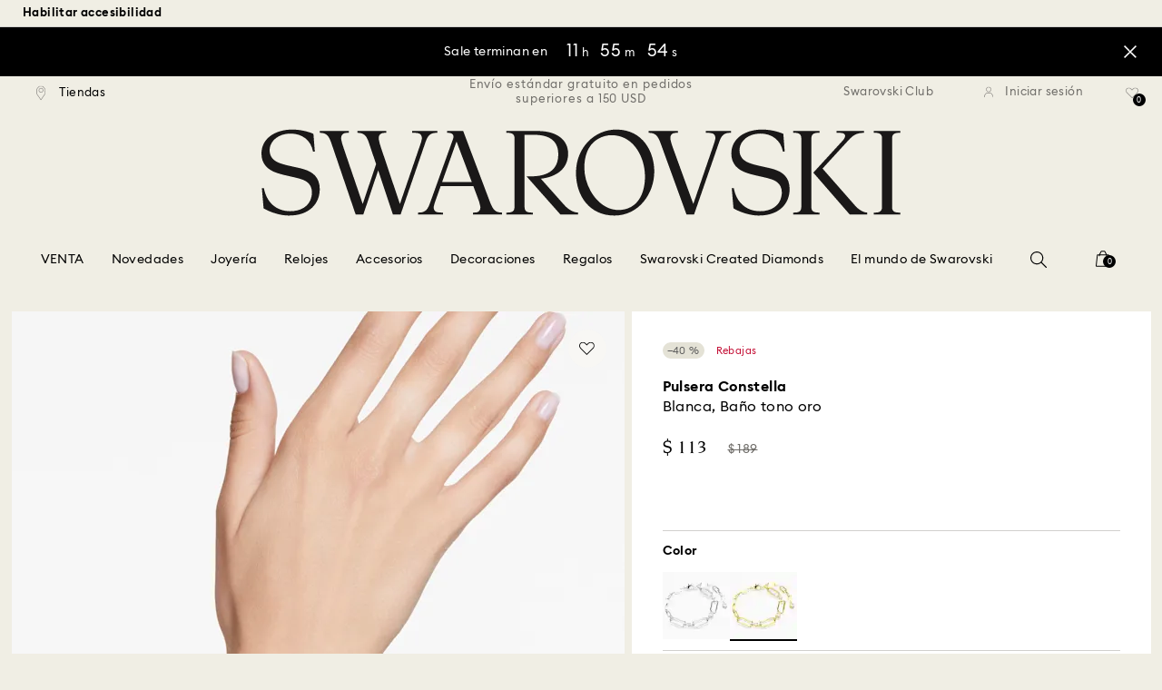

--- FILE ---
content_type: text/javascript;charset=utf-8
request_url: https://recs.algorecs.com/rrserver/p13n_generated.js?a=257364ecf2e5f8e6&ts=1769382243889&v=2.1.0.20251222&ssl=t&p=5683359&pt=%7Citem_page.pdp_01%7Citem_page.pdp_02%7Citem_page.pdp_historyline&sgs=%7Coptin%3Aoptin&cts=https%3A%2F%2Fwww.swarovski.com%2Fes-US&chi=%7C010402&rid=US-es&l=1
body_size: 2927
content:
RR.data = {JSON:{"placements":[]}};  RR.secureClickURL= function(url) {   if (window.location.protocol === "https:"){     return url.replace("http:", "https:").replace("http%","https%");   } else {     return url;   }   };var rr_remote_data='eF5j4cotK8lMETA0NTHUBUKW0mQPY8vUFEvTVEPdZLPUJF0Ti1QDXZMUoyRdUwMzs7SUFEsTAxMDAJlrDmg';var rr_recs={placements:[{used:false,placementType:'item_page.pdp_01',html:''},{used:false,placementType:'item_page.pdp_02',html:''}]},rr_dynamic={placements:[]},rr_call_after_flush=function(){ 	function formatMoney(number, places, symbol, thousand, decimal) { 		number = number || 0; 		places = !isNaN(places = Math.abs(places)) ? places : 2; 		symbol = symbol !== undefined ? symbol : "$"; 		thousand = thousand || ","; 		decimal = decimal || "."; 		var negative = number < 0 ? "-" : "", 		i = parseInt(number = Math.abs(+number || 0).toFixed(places), 10) + "", 		j = (j = i.length) > 3 ? j % 3 : 0; 		return symbol + negative + (j ? i.substr(0, j) + thousand : "") + i.substr(j).replace(/(\d{3})(?=\d)/g, "$1" + thousand) + (places ? decimal + Math.abs(number - i).toFixed(places).slice(2) : ""); }    function formatCurrency(price) {         				var formattedPrice = ''; 				 				var currencyCode = price.replace(/[^a-zA-Z¥₩$ł₹£₺₽č]+/g, ''); 				var purePrice = price.replace(/[^0-9.,]+/, ''); 				  			 				if (/^-?(?:\d+|\d{1,3}(?:,\d{3})+)(?:(\.)\d+)?$/.test(purePrice)){ 					purePrice = purePrice.replace(',', '');                     purePrice = purePrice.replace(',', '');  				} else { 					purePrice = purePrice.replace('.', ''); 					purePrice = purePrice.replace(',', '.');  				}      switch (currencyCode) { 			case "₩":       		case "¥": 			    var formattedPrice = formatMoney(purePrice,0, currencyCode + " ", ",", "."); 			    break;               		default:       		var formattedPrice = formatMoney(purePrice,2, currencyCode + " ", ",", ".");       	}   	return formattedPrice;   }       RR.data.JSON.placements[0] = {   "layout":"Standard JSON",   "strategy_message":"Complete el Look",   "strategy_name": "AdvancedMerchandisingStrategy",   "placement_name": rr_recs.placements[0].placementType,   "placement_name_requested": "item_page.pdp_01",   "items":[] }; var url = "https://recs.algorecs.com/rrserver/click?a=257364ecf2e5f8e6&vg=39ef95e1-c6eb-48e0-4d2b-5066fdd94040&pti=1&pa=pdp_01&hpi=10879&stn=AdvancedMerchandisingStrategy&stid=300&rti=2&sgs=optin&qsgs=34973%7C32558%7C30700%7C30680%7C18140%7C17831%7C17673&mvtId=-1&mvtTs=1769382244330&uguid=39ed95e1-c6eb-48e0-4d2b-5066fdd94040&channelId=WEB&s=&pg=3518&rid=US-es&amrId=64526&p=5636703&ind=0&boostRules=84861&ct=https%3A%2F%2Fwww.swarovski.com%2Fes-US%2Fp-5636703";   var productUrl = url.match(/ct=([^&]+)/)[1]; var slash = "%2F"; var productUrlClean = String(productUrl).replace(/%2F/gi, "/");  productUrlClean = String(productUrlClean).replace("%3A", ":");   var ct = "ct=" + productUrl; var ctURL = String(url).replace(ct,'');   var fullName = "Colgante Stilla, Talla redonda, Blanco, Baño tono oro"; var decodedImage = decodeURIComponent("https://asset.swarovski.com/images/$size_360/t_swa103/b_rgb:ffffff,c_scale,dpr_auto,f_auto,w_auto/5636703/5636703.jpg");      RR.data.JSON.placements[0].items.push({ 	"id": "5636703", 	"name" : "Colgante Stilla, Talla redonda, Blanco, Baño...", 	"sale_price": "$71,00", 	"price": formatCurrency("$119,00"), 	"rating": "", 	"image_url": decodedImage,     "clicktrackingurl":  ctURL,      "productUrl": productUrlClean,     "link_url":  url,  	     "price_min": formatCurrency("$119,00"),   	"price_max": formatCurrency("$119,00"), 	"percentage": "", 	"percentage_high": "" });var url = "https://recs.algorecs.com/rrserver/click?a=257364ecf2e5f8e6&vg=39ef95e1-c6eb-48e0-4d2b-5066fdd94040&pti=1&pa=pdp_01&hpi=10879&stn=AdvancedMerchandisingStrategy&stid=300&rti=2&sgs=optin&qsgs=34973%7C32558%7C30700%7C30680%7C18140%7C17831%7C17673&mvtId=-1&mvtTs=1769382244330&uguid=39ed95e1-c6eb-48e0-4d2b-5066fdd94040&channelId=WEB&s=&pg=3518&rid=US-es&amrId=64526&p=5680094&ind=1&boostRules=84861&ct=https%3A%2F%2Fwww.swarovski.com%2Fes-US%2Fp-5680094";   var productUrl = url.match(/ct=([^&]+)/)[1]; var slash = "%2F"; var productUrlClean = String(productUrl).replace(/%2F/gi, "/");  productUrlClean = String(productUrlClean).replace("%3A", ":");   var ct = "ct=" + productUrl; var ctURL = String(url).replace(ct,'');   var fullName = "Pulsera Imber, Talla redonda, Diseño distribuido, Blanca, Baño tono oro"; var decodedImage = decodeURIComponent("https://asset.swarovski.com/images/$size_360/t_swa103/b_rgb:ffffff,c_scale,dpr_auto,f_auto,w_auto/5680094/5680094.jpg");      RR.data.JSON.placements[0].items.push({ 	"id": "5680094", 	"name" : "Pulsera Imber, Talla redonda, Diseño...", 	"sale_price": "", 	"price": formatCurrency("$139,00"), 	"rating": "", 	"image_url": decodedImage,     "clicktrackingurl":  ctURL,      "productUrl": productUrlClean,     "link_url":  url,  	     "price_min": formatCurrency("$139,00"),   	"price_max": formatCurrency("$139,00"), 	"percentage": "", 	"percentage_high": "" });var url = "https://recs.algorecs.com/rrserver/click?a=257364ecf2e5f8e6&vg=39ef95e1-c6eb-48e0-4d2b-5066fdd94040&pti=1&pa=pdp_01&hpi=10879&stn=AdvancedMerchandisingStrategy&stid=300&rti=2&sgs=optin&qsgs=34973%7C32558%7C30700%7C30680%7C18140%7C17831%7C17673&mvtId=-1&mvtTs=1769382244330&uguid=39ed95e1-c6eb-48e0-4d2b-5066fdd94040&channelId=WEB&s=&pg=3518&rid=US-es&amrId=64526&p=5728587&ind=2&ct=https%3A%2F%2Fwww.swarovski.com%2Fes-US%2Fp-5728587";   var productUrl = url.match(/ct=([^&]+)/)[1]; var slash = "%2F"; var productUrlClean = String(productUrl).replace(/%2F/gi, "/");  productUrlClean = String(productUrlClean).replace("%3A", ":");   var ct = "ct=" + productUrl; var ctURL = String(url).replace(ct,'');   var fullName = "Pendientes Constella, Talla redonda, Blancos, Baño tono oro"; var decodedImage = decodeURIComponent("https://asset.swarovski.com/images/$size_360/t_swa103/b_rgb:ffffff,c_scale,dpr_auto,f_auto,w_auto/5728587/5728587.jpg");      RR.data.JSON.placements[0].items.push({ 	"id": "5728587", 	"name" : "Pendientes Constella, Talla redonda, Blancos...", 	"sale_price": "", 	"price": formatCurrency("$139,00"), 	"rating": "", 	"image_url": decodedImage,     "clicktrackingurl":  ctURL,      "productUrl": productUrlClean,     "link_url":  url,  	     "price_min": formatCurrency("$139,00"),   	"price_max": formatCurrency("$139,00"), 	"percentage": "", 	"percentage_high": "" });var url = "https://recs.algorecs.com/rrserver/click?a=257364ecf2e5f8e6&vg=39ef95e1-c6eb-48e0-4d2b-5066fdd94040&pti=1&pa=pdp_01&hpi=10879&stn=AdvancedMerchandisingStrategy&stid=300&rti=2&sgs=optin&qsgs=34973%7C32558%7C30700%7C30680%7C18140%7C17831%7C17673&mvtId=-1&mvtTs=1769382244330&uguid=39ed95e1-c6eb-48e0-4d2b-5066fdd94040&channelId=WEB&s=&pg=3518&rid=US-es&amrId=64526&p=5711710&ind=3&ct=https%3A%2F%2Fwww.swarovski.com%2Fes-US%2Fp-5711710";   var productUrl = url.match(/ct=([^&]+)/)[1]; var slash = "%2F"; var productUrlClean = String(productUrl).replace(/%2F/gi, "/");  productUrlClean = String(productUrlClean).replace("%3A", ":");   var ct = "ct=" + productUrl; var ctURL = String(url).replace(ct,'');   var fullName = "Reloj Dextera chain, Fabricado en Suiza, Pulsera de cristal, Blanco, Acabado tono oro champán"; var decodedImage = decodeURIComponent("https://asset.swarovski.com/images/$size_360/t_swa103/b_rgb:ffffff,c_scale,dpr_auto,f_auto,w_auto/5711710/5711710.jpg");      RR.data.JSON.placements[0].items.push({ 	"id": "5711710", 	"name" : "Reloj Dextera chain, Fabricado en Suiza...", 	"sale_price": "$416,00", 	"price": formatCurrency("$520,00"), 	"rating": "", 	"image_url": decodedImage,     "clicktrackingurl":  ctURL,      "productUrl": productUrlClean,     "link_url":  url,  	     "price_min": formatCurrency("$520,00"),   	"price_max": formatCurrency("$520,00"), 	"percentage": "", 	"percentage_high": "" });var url = "https://recs.algorecs.com/rrserver/click?a=257364ecf2e5f8e6&vg=39ef95e1-c6eb-48e0-4d2b-5066fdd94040&pti=1&pa=pdp_01&hpi=10879&stn=AdvancedMerchandisingStrategy&stid=300&rti=2&sgs=optin&qsgs=34973%7C32558%7C30700%7C30680%7C18140%7C17831%7C17673&mvtId=-1&mvtTs=1769382244330&uguid=39ed95e1-c6eb-48e0-4d2b-5066fdd94040&channelId=WEB&s=&pg=3518&rid=US-es&amrId=64526&p=M5640967_color-white-gold-plating&ind=4&ct=https%3A%2F%2Fwww.swarovski.com%2Fes-US%2Fp-M5640967%3Fcolor%3Dcolor-white-gold-plating";   var productUrl = url.match(/ct=([^&]+)/)[1]; var slash = "%2F"; var productUrlClean = String(productUrl).replace(/%2F/gi, "/");  productUrlClean = String(productUrlClean).replace("%3A", ":");   var ct = "ct=" + productUrl; var ctURL = String(url).replace(ct,'');   var fullName = "Anillo Constella, Conjunto (2), Talla redonda, Blanco, Baño tono oro"; var decodedImage = decodeURIComponent("https://asset.swarovski.com/images/$size_360/t_swa103/b_rgb:ffffff,c_scale,dpr_auto,f_auto,w_auto/5640967/5640967.jpg");      RR.data.JSON.placements[0].items.push({ 	"id": "M5640967_color-white-gold-plating", 	"name" : "Anillo Constella, Conjunto (2), Talla redonda...", 	"sale_price": "$111,00", 	"price": formatCurrency("$159,00"), 	"rating": "", 	"image_url": decodedImage,     "clicktrackingurl":  ctURL,      "productUrl": productUrlClean,     "link_url":  url,  	     "price_min": formatCurrency("$159,00"),   	"price_max": formatCurrency("$159,00"), 	"percentage": "", 	"percentage_high": "" });var url = "https://recs.algorecs.com/rrserver/click?a=257364ecf2e5f8e6&vg=39ef95e1-c6eb-48e0-4d2b-5066fdd94040&pti=1&pa=pdp_01&hpi=10879&stn=AdvancedMerchandisingStrategy&stid=300&rti=2&sgs=optin&qsgs=34973%7C32558%7C30700%7C30680%7C18140%7C17831%7C17673&mvtId=-1&mvtTs=1769382244330&uguid=39ed95e1-c6eb-48e0-4d2b-5066fdd94040&channelId=WEB&s=&pg=3518&rid=US-es&amrId=64526&p=5642595&ind=5&ct=https%3A%2F%2Fwww.swarovski.com%2Fes-US%2Fp-5642595";   var productUrl = url.match(/ct=([^&]+)/)[1]; var slash = "%2F"; var productUrlClean = String(productUrl).replace(/%2F/gi, "/");  productUrlClean = String(productUrlClean).replace("%3A", ":");   var ct = "ct=" + productUrl; var ctURL = String(url).replace(ct,'');   var fullName = "Pendientes de botón Stilla, Talla redonda, Blancos, Baño tono oro"; var decodedImage = decodeURIComponent("https://asset.swarovski.com/images/$size_360/t_swa103/b_rgb:ffffff,c_scale,dpr_auto,f_auto,w_auto/5642595/5642595.jpg");      RR.data.JSON.placements[0].items.push({ 	"id": "5642595", 	"name" : "Pendientes de botón Stilla, Talla redonda...", 	"sale_price": "$53,00", 	"price": formatCurrency("$89,00"), 	"rating": "", 	"image_url": decodedImage,     "clicktrackingurl":  ctURL,      "productUrl": productUrlClean,     "link_url":  url,  	     "price_min": formatCurrency("$89,00"),   	"price_max": formatCurrency("$89,00"), 	"percentage": "", 	"percentage_high": "" });var url = "https://recs.algorecs.com/rrserver/click?a=257364ecf2e5f8e6&vg=39ef95e1-c6eb-48e0-4d2b-5066fdd94040&pti=1&pa=pdp_01&hpi=10879&stn=AdvancedMerchandisingStrategy&stid=300&rti=2&sgs=optin&qsgs=34973%7C32558%7C30700%7C30680%7C18140%7C17831%7C17673&mvtId=-1&mvtTs=1769382244330&uguid=39ed95e1-c6eb-48e0-4d2b-5066fdd94040&channelId=WEB&s=&pg=3518&rid=US-es&amrId=64526&p=5723300&ind=6&ct=https%3A%2F%2Fwww.swarovski.com%2Fes-US%2Fp-5723300";   var productUrl = url.match(/ct=([^&]+)/)[1]; var slash = "%2F"; var productUrlClean = String(productUrl).replace(/%2F/gi, "/");  productUrlClean = String(productUrlClean).replace("%3A", ":");   var ct = "ct=" + productUrl; var ctURL = String(url).replace(ct,'');   var fullName = "Pendientes de aro Stilla Attract, Talla redonda, Blancos, Baño tono oro"; var decodedImage = decodeURIComponent("https://asset.swarovski.com/images/$size_360/t_swa103/b_rgb:ffffff,c_scale,dpr_auto,f_auto,w_auto/5723300/5723300.jpg");      RR.data.JSON.placements[0].items.push({ 	"id": "5723300", 	"name" : "Pendientes de aro Stilla Attract, Talla redonda...", 	"sale_price": "$95,00", 	"price": formatCurrency("$119,00"), 	"rating": "", 	"image_url": decodedImage,     "clicktrackingurl":  ctURL,      "productUrl": productUrlClean,     "link_url":  url,  	     "price_min": formatCurrency("$119,00"),   	"price_max": formatCurrency("$119,00"), 	"percentage": "", 	"percentage_high": "" });  	function formatMoney(number, places, symbol, thousand, decimal) { 		number = number || 0; 		places = !isNaN(places = Math.abs(places)) ? places : 2; 		symbol = symbol !== undefined ? symbol : "$"; 		thousand = thousand || ","; 		decimal = decimal || "."; 		var negative = number < 0 ? "-" : "", 		i = parseInt(number = Math.abs(+number || 0).toFixed(places), 10) + "", 		j = (j = i.length) > 3 ? j % 3 : 0; 		return symbol + negative + (j ? i.substr(0, j) + thousand : "") + i.substr(j).replace(/(\d{3})(?=\d)/g, "$1" + thousand) + (places ? decimal + Math.abs(number - i).toFixed(places).slice(2) : ""); }    function formatCurrency(price) {         				var formattedPrice = ''; 				 				var currencyCode = price.replace(/[^a-zA-Z¥₩$ł₹£₺₽č]+/g, ''); 				var purePrice = price.replace(/[^0-9.,]+/, ''); 				  			 				if (/^-?(?:\d+|\d{1,3}(?:,\d{3})+)(?:(\.)\d+)?$/.test(purePrice)){ 					purePrice = purePrice.replace(',', '');                     purePrice = purePrice.replace(',', '');  				} else { 					purePrice = purePrice.replace('.', ''); 					purePrice = purePrice.replace(',', '.');  				}      switch (currencyCode) { 			case "₩":       		case "¥": 			    var formattedPrice = formatMoney(purePrice,0, currencyCode + " ", ",", "."); 			    break;               		default:       		var formattedPrice = formatMoney(purePrice,2, currencyCode + " ", ",", ".");       	}   	return formattedPrice;   }       RR.data.JSON.placements[1] = {   "layout":"Standard JSON",   "strategy_message":"También podría gustarte",   "strategy_name": "CategorySiloedViewCP",   "placement_name": rr_recs.placements[1].placementType,   "placement_name_requested": "item_page.pdp_02",   "items":[] }; var url = "https://recs.algorecs.com/rrserver/click?a=257364ecf2e5f8e6&vg=39ef95e1-c6eb-48e0-4d2b-5066fdd94040&pti=1&pa=pdp_02&hpi=10879&stn=CategorySiloedViewCP&stid=113&rti=2&sgs=optin&qsgs=34973%7C32558%7C30700%7C30680%7C18140%7C17831%7C17673&mvtId=-1&mvtTs=1769382244330&uguid=39ed95e1-c6eb-48e0-4d2b-5066fdd94040&channelId=WEB&s=&pg=3518&rid=US-es&p=5642978&ind=0&boostRules=84861&ct=https%3A%2F%2Fwww.swarovski.com%2Fes-US%2Fp-5642978";   var productUrl = url.match(/ct=([^&]+)/)[1]; var slash = "%2F"; var productUrlClean = String(productUrl).replace(/%2F/gi, "/");  productUrlClean = String(productUrlClean).replace("%3A", ":");   var ct = "ct=" + productUrl; var ctURL = String(url).replace(ct,'');   var fullName = "Pulsera Teddy, Oso, Rosa, Baño tono oro rosa"; var decodedImage = decodeURIComponent("https://asset.swarovski.com/images/$size_360/t_swa103/b_rgb:ffffff,c_scale,dpr_auto,f_auto,w_auto/5642978/5642978.jpg");      RR.data.JSON.placements[1].items.push({ 	"id": "5642978", 	"name" : "Pulsera Teddy, Oso, Rosa, Baño tono oro rosa", 	"sale_price": "$113,00", 	"price": formatCurrency("$189,00"), 	"rating": "", 	"image_url": decodedImage,     "clicktrackingurl":  ctURL,      "productUrl": productUrlClean,     "link_url":  url,  	     "price_min": formatCurrency("$189,00"),   	"price_max": formatCurrency("$189,00"), 	"percentage": "", 	"percentage_high": "" });var url = "https://recs.algorecs.com/rrserver/click?a=257364ecf2e5f8e6&vg=39ef95e1-c6eb-48e0-4d2b-5066fdd94040&pti=1&pa=pdp_02&hpi=10879&stn=CategorySiloedViewCP&stid=113&rti=2&sgs=optin&qsgs=34973%7C32558%7C30700%7C30680%7C18140%7C17831%7C17673&mvtId=-1&mvtTs=1769382244330&uguid=39ed95e1-c6eb-48e0-4d2b-5066fdd94040&channelId=WEB&s=&pg=3518&rid=US-es&p=5728588&ind=1&ct=https%3A%2F%2Fwww.swarovski.com%2Fes-US%2Fp-5728588";   var productUrl = url.match(/ct=([^&]+)/)[1]; var slash = "%2F"; var productUrlClean = String(productUrl).replace(/%2F/gi, "/");  productUrlClean = String(productUrlClean).replace("%3A", ":");   var ct = "ct=" + productUrl; var ctURL = String(url).replace(ct,'');   var fullName = "Pulsera Constella, Perla de cristal, Talla redonda, Blanca, Baño tono oro rosa"; var decodedImage = decodeURIComponent("https://asset.swarovski.com/images/$size_360/t_swa103/b_rgb:ffffff,c_scale,dpr_auto,f_auto,w_auto/5728588/5728588.jpg");      RR.data.JSON.placements[1].items.push({ 	"id": "5728588", 	"name" : "Pulsera Constella, Perla de cristal, Talla...", 	"sale_price": "", 	"price": formatCurrency("$119,00"), 	"rating": "", 	"image_url": decodedImage,     "clicktrackingurl":  ctURL,      "productUrl": productUrlClean,     "link_url":  url,  	     "price_min": formatCurrency("$119,00"),   	"price_max": formatCurrency("$119,00"), 	"percentage": "", 	"percentage_high": "" });var url = "https://recs.algorecs.com/rrserver/click?a=257364ecf2e5f8e6&vg=39ef95e1-c6eb-48e0-4d2b-5066fdd94040&pti=1&pa=pdp_02&hpi=10879&stn=CategorySiloedViewCP&stid=113&rti=2&sgs=optin&qsgs=34973%7C32558%7C30700%7C30680%7C18140%7C17831%7C17673&mvtId=-1&mvtTs=1769382244330&uguid=39ed95e1-c6eb-48e0-4d2b-5066fdd94040&channelId=WEB&s=&pg=3518&rid=US-es&p=5680095&ind=2&ct=https%3A%2F%2Fwww.swarovski.com%2Fes-US%2Fp-5680095";   var productUrl = url.match(/ct=([^&]+)/)[1]; var slash = "%2F"; var productUrlClean = String(productUrl).replace(/%2F/gi, "/");  productUrlClean = String(productUrlClean).replace("%3A", ":");   var ct = "ct=" + productUrl; var ctURL = String(url).replace(ct,'');   var fullName = "Pulsera ancha Imber, Talla redonda, Blanca, Baño tono oro"; var decodedImage = decodeURIComponent("https://asset.swarovski.com/images/$size_360/t_swa103/b_rgb:ffffff,c_scale,dpr_auto,f_auto,w_auto/5680095/5680095.jpg");      RR.data.JSON.placements[1].items.push({ 	"id": "5680095", 	"name" : "Pulsera ancha Imber, Talla redonda, Blanca...", 	"sale_price": "$239,00", 	"price": formatCurrency("$299,00"), 	"rating": "", 	"image_url": decodedImage,     "clicktrackingurl":  ctURL,      "productUrl": productUrlClean,     "link_url":  url,  	     "price_min": formatCurrency("$299,00"),   	"price_max": formatCurrency("$299,00"), 	"percentage": "", 	"percentage_high": "" });var url = "https://recs.algorecs.com/rrserver/click?a=257364ecf2e5f8e6&vg=39ef95e1-c6eb-48e0-4d2b-5066fdd94040&pti=1&pa=pdp_02&hpi=10879&stn=CategorySiloedViewCP&stid=113&rti=2&sgs=optin&qsgs=34973%7C32558%7C30700%7C30680%7C18140%7C17831%7C17673&mvtId=-1&mvtTs=1769382244330&uguid=39ed95e1-c6eb-48e0-4d2b-5066fdd94040&channelId=WEB&s=&pg=3518&rid=US-es&p=5730677&ind=3&ct=https%3A%2F%2Fwww.swarovski.com%2Fes-US%2Fp-5730677";   var productUrl = url.match(/ct=([^&]+)/)[1]; var slash = "%2F"; var productUrlClean = String(productUrl).replace(/%2F/gi, "/");  productUrlClean = String(productUrlClean).replace("%3A", ":");   var ct = "ct=" + productUrl; var ctURL = String(url).replace(ct,'');   var fullName = "Pulsera Imber, Talla redonda, Blanca, Baño tono oro rosa"; var decodedImage = decodeURIComponent("https://asset.swarovski.com/images/$size_360/t_swa103/b_rgb:ffffff,c_scale,dpr_auto,f_auto,w_auto/5730677/5730677.jpg");      RR.data.JSON.placements[1].items.push({ 	"id": "5730677", 	"name" : "Pulsera Imber, Talla redonda, Blanca, Baño tono...", 	"sale_price": "", 	"price": formatCurrency("$139,00"), 	"rating": "", 	"image_url": decodedImage,     "clicktrackingurl":  ctURL,      "productUrl": productUrlClean,     "link_url":  url,  	     "price_min": formatCurrency("$139,00"),   	"price_max": formatCurrency("$139,00"), 	"percentage": "", 	"percentage_high": "" });var url = "https://recs.algorecs.com/rrserver/click?a=257364ecf2e5f8e6&vg=39ef95e1-c6eb-48e0-4d2b-5066fdd94040&pti=1&pa=pdp_02&hpi=10879&stn=CategorySiloedViewCP&stid=113&rti=2&sgs=optin&qsgs=34973%7C32558%7C30700%7C30680%7C18140%7C17831%7C17673&mvtId=-1&mvtTs=1769382244330&uguid=39ed95e1-c6eb-48e0-4d2b-5066fdd94040&channelId=WEB&s=&pg=3518&rid=US-es&p=5730676&ind=4&ct=https%3A%2F%2Fwww.swarovski.com%2Fes-US%2Fp-5730676";   var productUrl = url.match(/ct=([^&]+)/)[1]; var slash = "%2F"; var productUrlClean = String(productUrl).replace(/%2F/gi, "/");  productUrlClean = String(productUrlClean).replace("%3A", ":");   var ct = "ct=" + productUrl; var ctURL = String(url).replace(ct,'');   var fullName = "Pulsera Imber, Talla redonda, Verde, Baño tono oro"; var decodedImage = decodeURIComponent("https://asset.swarovski.com/images/$size_360/t_swa103/b_rgb:ffffff,c_scale,dpr_auto,f_auto,w_auto/5730676/5730676.jpg");      RR.data.JSON.placements[1].items.push({ 	"id": "5730676", 	"name" : "Pulsera Imber, Talla redonda, Verde, Baño tono oro", 	"sale_price": "", 	"price": formatCurrency("$139,00"), 	"rating": "", 	"image_url": decodedImage,     "clicktrackingurl":  ctURL,      "productUrl": productUrlClean,     "link_url":  url,  	     "price_min": formatCurrency("$139,00"),   	"price_max": formatCurrency("$139,00"), 	"percentage": "", 	"percentage_high": "" });var url = "https://recs.algorecs.com/rrserver/click?a=257364ecf2e5f8e6&vg=39ef95e1-c6eb-48e0-4d2b-5066fdd94040&pti=1&pa=pdp_02&hpi=10879&stn=CategorySiloedViewCP&stid=113&rti=2&sgs=optin&qsgs=34973%7C32558%7C30700%7C30680%7C18140%7C17831%7C17673&mvtId=-1&mvtTs=1769382244330&uguid=39ed95e1-c6eb-48e0-4d2b-5066fdd94040&channelId=WEB&s=&pg=3518&rid=US-es&p=5696079&ind=5&ct=https%3A%2F%2Fwww.swarovski.com%2Fes-US%2Fp-5696079";   var productUrl = url.match(/ct=([^&]+)/)[1]; var slash = "%2F"; var productUrlClean = String(productUrl).replace(/%2F/gi, "/");  productUrlClean = String(productUrlClean).replace("%3A", ":");   var ct = "ct=" + productUrl; var ctURL = String(url).replace(ct,'');   var fullName = "Pulsera Imber, Talla redonda, Blanca, Baño de rodio"; var decodedImage = decodeURIComponent("https://asset.swarovski.com/images/$size_360/t_swa103/b_rgb:ffffff,c_scale,dpr_auto,f_auto,w_auto/5696079/5696079.jpg");      RR.data.JSON.placements[1].items.push({ 	"id": "5696079", 	"name" : "Pulsera Imber, Talla redonda, Blanca, Baño de...", 	"sale_price": "", 	"price": formatCurrency("$139,00"), 	"rating": "", 	"image_url": decodedImage,     "clicktrackingurl":  ctURL,      "productUrl": productUrlClean,     "link_url":  url,  	     "price_min": formatCurrency("$139,00"),   	"price_max": formatCurrency("$139,00"), 	"percentage": "", 	"percentage_high": "" }); if (typeof RR.jsonCallback === "function"){     RR.jsonCallback(); }};rr_flush=function(){if(rr_onload_called){if(RR.defaultCallback){RR.defaultCallback(rr_recs);}else{rr_placements=[];var p=rr_recs.placements,h,i;for(i=0;i<p.length;i++){rr_placements[i]=[(p[i].used?1:0),p[i].placementType,p[i].html];}for(i=0;i<rr_placement_place_holders.length;i++){h=document.getElementById('rr_placement_'+i);if(h&&typeof h!='undefined'){rr_insert_placement(h,rr_placement_place_holders[i]);}}}rr_call_after_flush();if(RR.renderDynamicPlacements){RR.renderDynamicPlacements();}if(window.rr_annotations_array){window.rr_annotations_array.push(window.rr_annotations);}else{window.rr_annotations_array = [window.rr_annotations];}}};rr_flush();